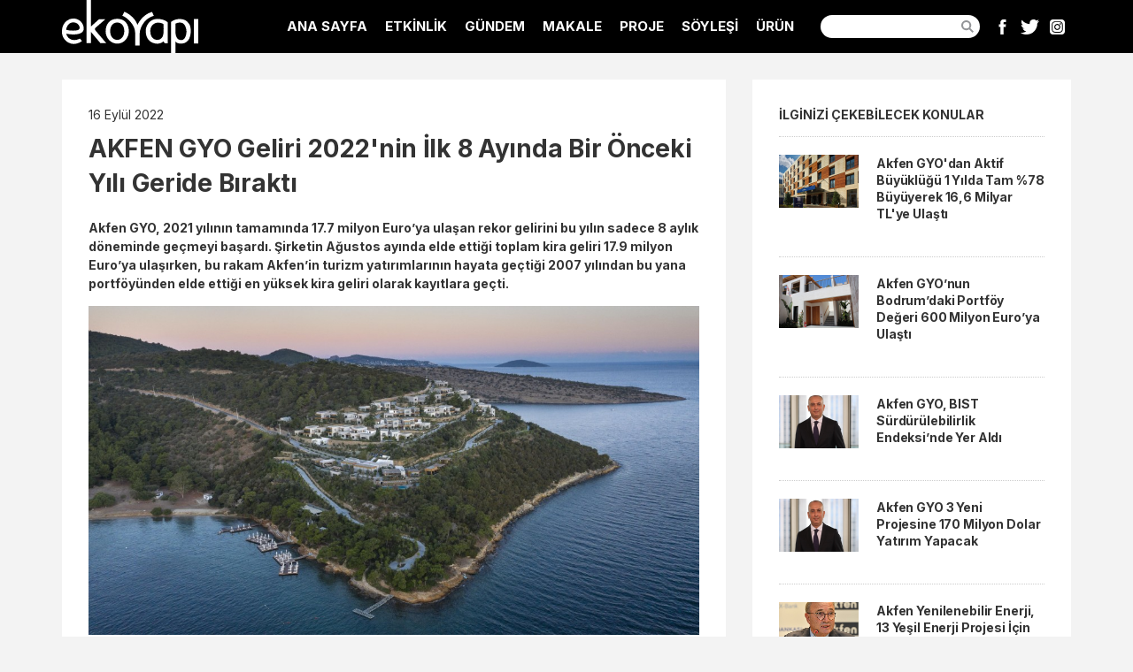

--- FILE ---
content_type: text/html; charset=UTF-8
request_url: https://www.ekoyapidergisi.org/akfen-gyo-geliri-2022-nin-ilk-8-ayinda-bir-onceki-yili-geride-birakti
body_size: 5997
content:
<!doctype html>
<html lang="tr">
<head>
<!-- Google tag (gtag.js) -->
<script async src="https://www.googletagmanager.com/gtag/js?id=G-6T5B1QRBK7"></script>
<script>
  window.dataLayer = window.dataLayer || [];
  function gtag(){dataLayer.push(arguments);}
  gtag('js', new Date());

  gtag('config', 'G-6T5B1QRBK7');
</script>

<script>
  (function(i,s,o,g,r,a,m){i['GoogleAnalyticsObject']=r;i[r]=i[r]||function(){
  (i[r].q=i[r].q||[]).push(arguments)},i[r].l=1*new Date();a=s.createElement(o),
  m=s.getElementsByTagName(o)[0];a.async=1;a.src=g;m.parentNode.insertBefore(a,m)
  })(window,document,'script','https://www.google-analytics.com/analytics.js','ga');

  ga('create', 'UA-4648683-25', 'auto');
  ga('send', 'pageview');
  
  
  // Analytics'te giden bağlantılara yapılan tıklamaları izleyen işlev.
		
		var trackOutboundLink = function(url) {
		   ga('send', 'event', 'outbound', 'click', url, {
			 'transport': 'beacon',
			 'hitCallback': function(){document.location = url;}
		   });
		}
  

</script>	
<meta charset="utf-8">
<meta http-equiv="X-UA-Compatible" content="IE=edge">
<title>AKFEN GYO Geliri 2022'nin İlk 8 Ayında Bir Önceki Yılı Geride Bıraktı</title>
<meta name="author" content="Ekoyapı Dergisi" />
<meta name="description" content="AKFEN GYO 2021 yılının tamamında 17.7 milyon Euro’ya ulaşan rekor gelirini bu yılın sadece 8 aylık döneminde geçmeyi başardı." />
<meta name="Copyright" content="EkoYapı Dergisi" />
<meta name="viewport" content="width=device-width, initial-scale=1">
<link rel="canonical" href="https://www.ekoyapidergisi.org/akfen-gyo-geliri-2022-nin-ilk-8-ayinda-bir-onceki-yili-geride-birakti" />	
<link rel="apple-touch-icon" sizes="57x57" href="assets/icons/apple-icon-57x57.png">
<link rel="apple-touch-icon" sizes="60x60" href="assets/icons/apple-icon-60x60.png">
<link rel="apple-touch-icon" sizes="72x72" href="assets/icons/apple-icon-72x72.png">
<link rel="apple-touch-icon" sizes="76x76" href="assets/icons/apple-icon-76x76.png">
<link rel="apple-touch-icon" sizes="114x114" href="assets/icons/apple-icon-114x114.png">
<link rel="apple-touch-icon" sizes="120x120" href="assets/icons/apple-icon-120x120.png">
<link rel="apple-touch-icon" sizes="144x144" href="assets/icons/apple-icon-144x144.png">
<link rel="apple-touch-icon" sizes="152x152" href="assets/icons/apple-icon-152x152.png">
<link rel="apple-touch-icon" sizes="180x180" href="assets/icons/apple-icon-180x180.png">
<link rel="icon" type="image/png" sizes="192x192"  href="assets/icons/android-icon-192x192.png">
<link rel="icon" type="image/png" sizes="32x32" href="assets/icons/favicon-32x32.png">
<link rel="icon" type="image/png" sizes="96x96" href="assets/icons/favicon-96x96.png">
<link rel="icon" type="image/png" sizes="16x16" href="assets/icons/favicon-16x16.png">
<link rel="manifest" href="assets/icons/manifest.json">
<meta name="msapplication-TileColor" content="#ffffff">
<meta name="msapplication-TileImage" content="assets/icons/ms-icon-144x144.png">
<meta name="theme-color" content="#ffffff"><link rel="preconnect" href="https://fonts.googleapis.com"> 
<link rel="preconnect" href="https://fonts.gstatic.com" crossorigin>	
<link rel="stylesheet" href="assets/css/reset.css" />
<link rel="stylesheet" href="assets/css/style.css?1714853459" />
<script src="assets/js/libs/prefixfree.min.js"></script>
<meta property="og:title" content="AKFEN GYO Geliri 2022'nin İlk 8 Ayında Bir Önceki Yılı Geride Bıraktı" />
<meta property="og:description" content="AKFEN GYO 2021 yılının tamamında 17.7 milyon Euro’ya ulaşan rekor gelirini bu yılın sadece 8 aylık döneminde geçmeyi başardı." />
<meta property="og:url" content="https://www.ekoyapidergisi.org/akfen-gyo-geliri-2022-nin-ilk-8-ayinda-bir-onceki-yili-geride-birakti" />
<meta property="og:image" content="https://www.ekoyapidergisi.org/images/2022/1663311763_Bodrum_Loft1_1663315253.jpg" />
<script type="text/javascript" src="//platform-api.sharethis.com/js/sharethis.js#property=5ace1e2e90df4700134f8aac&product=inline-share-buttons" async="async"></script>
	
	
<script type="application/ld+json">
{
  "@context": "https://schema.org",
  "@type": "NewsArticle",
  "mainEntityOfPage": {
    "@type": "WebPage",
    "@id": "https://www.ekoyapidergisi.org/akfen-gyo-geliri-2022-nin-ilk-8-ayinda-bir-onceki-yili-geride-birakti"
  },
  "headline": "AKFEN GYO Geliri 2022&#039;nin İlk 8 Ayında Bir &Ouml;nceki Yılı Geride Bıraktı",
  "description": "AKFEN GYO 2021 yılının tamamında 17.7 milyon Euro&rsquo;ya ulaşan rekor gelirini bu yılın sadece 8 aylık d&ouml;neminde ge&ccedil;meyi başardı.",
  "image": "https://www.ekoyapidergisi.org/images/2022/1663311763_Bodrum_Loft1_1663315253.jpg",  
  "author": {
    "@type": "Organization",
    "name": "EkoYapı Dergisi",
    "url": "https://www.ekoyapidergisi.org/"
  },  
  "publisher": {
    "@type": "Organization",
    "name": "EkoYapı Dergisi",
    "logo": {
      "@type": "ImageObject",
      "url": "https://www.ekoyapidergisi.org/assets/img/ekoyapi_logo.svg"
    }
  },
  "datePublished": "2022-09-16",
  "dateModified": "2022-09-16 11:01:08"
}
</script>	
	
</head>

<body>
<header class="haber_detay"><div class="wrapper clearfix">
		<div class="logo"><a href="/">EkoYapı Dergisi - Ekolojik Yapılar ve Yerleşim Dergisi</a></div>
		
	
  <div id="open-menu"></div>
  <nav>
    <div id="close-menu"></div>
    <ul>
      <li><a href="/" title="Ana Sayfa">ANA SAYFA</a></li>
	        <li><a href="/?kat=etkinlik">ETKİNLİK</a></li>
            <li><a href="/?kat=g%C3%BCndem">GÜNDEM</a></li>
            <li><a href="/?kat=makale">MAKALE</a></li>
            <li><a href="/?kat=proje">PROJE</a></li>
            <li><a href="/?kat=s%C3%B6yle%C5%9Fi">SÖYLEŞİ</a></li>
            <li><a href="/?kat=%C3%BCr%C3%BCn">ÜRÜN</a></li>
            <li>
        <form id="searchForm" name="searchForm" method="get" action="/">
          <input type="text" name="ara" id="ara"><label for="ara" style="width: 0; height: 0; position: absolute; overflow: hidden">Ara...</label>
          <button type="submit" id="btn_ara">Ara</button>
        </form>
      </li>
	<li>
		<div class="social_media">
		<ul>
			<li class="facebook"><a href="https://www.facebook.com/ekoyapidergisi/" target="_blank" rel="noreferrer">Facebook</a></li>
			<li class="twitter"><a href="https://twitter.com/ekoyapidergisi" target="_blank" rel="noreferrer">Twitter</a></li>
			<li class="instagram"><a href="https://www.instagram.com/ekoyapi/" target="_blank" rel="noreferrer">Instagram</a></li>
		</ul>
		</div><!-- .social_media -->
	</li>	
    </ul>
  </nav>
</div>
<!-- .wrapper --></header>
<div class="wrapper haber_detay">
  
      <article class="haber clearfix">
    
        
    <time class="yayinlanma_tarihi" pubdate="pubdate" datetime="2022-09-16">16 Eylül 2022</time>
    
    <h1>AKFEN GYO Geliri 2022'nin İlk 8 Ayında Bir Önceki Yılı Geride Bıraktı</h1>
    
    <p><strong>Akfen GYO, 2021 yılının tamamında 17.7 milyon Euro’ya ulaşan rekor gelirini bu yılın sadece 8 aylık döneminde geçmeyi başardı. Şirketin Ağustos ayında elde ettiği toplam kira geliri 17.9 milyon Euro’ya ulaşırken, bu rakam Akfen’in turizm yatırımlarının hayata geçtiği 2007 yılından bu yana portföyünden elde ettiği en yüksek kira geliri olarak kayıtlara geçti.</strong></p>
<figure><img loading=lazy class="zoom" src="images/2022/1663311763_Bodrum_Loft1_1663315148.jpg" data-image="k13tpbc5homn"></figure>
<p><strong>Akfen GYO Genel Müdürü Sertac Karaağaoğlu, “Gelirlerimizi daha da yukarı çekecek yeni bir adım olarak Bodrum Yalıkavak'ta tüm ruhsat ve izinleri hazır olarak satın aldığımız 22 bin metrekarelik arsada villa projesi geliştireceğiz. Bu villaların satışının Akfen GYO’nun mevcut gelirlerini ve karını satış süresince artırıp, ek yeni gelir yaratacağını öngörüyoruz” dedi.</strong></p>
<p><strong>Akfen Gayrimenkul Yatırım Ortaklığı (Akfen GYO)</strong>, 2021 yılı başından itibaren mevcut finansalların güçlendirilerek şirketin gelecek vizyonunun öne çıkarılmasına yönelik olarak attığı adımların karşılığını almaya devam ediyor.</p>
<p>Akfen GYO,&nbsp;<strong>2021 yılında 17.7 milyon Euro’ya ulaşan rekor gelirini bu yılın Ocak-Ağustos ayların arasındaki 8 aylık döneminde geçmeyi başardı.</strong></p>
<p>Şirketin&nbsp;<strong>Ağustos</strong>&nbsp;ayında elde ettiği toplam kira geliri&nbsp;<strong>17.9 milyon Euro’ya ulaşırken</strong>, bu rakam Akfen’in turizm yatırımlarının hayata geçtiği 2007 yılından bu yana elde edilen&nbsp;<strong>en yüksek kira geliri</strong>&nbsp;olarak kayıtlara geçti.</p>
<p><strong>PANDEMİ SONRASINDA ARTAN&nbsp;</strong><strong>TURİZM HAREKETİ REKOR GETİRDİ</strong></p>
<p>Tüm dünyayı etkisi altına alan salgının etkileri 2021 yılının ikinci yarısından itibaren hafiflerken bu sayede turizm hareketlerinde artış yaşanması otellerin doluluklarını da yukarıya çekti. Bu tablodan Akfen GYO çatısı altındaki otellerin dolulukların da olumlu etkilendi.</p>
<p>Buna göre şirketin&nbsp;<strong>Türkiye’de bulunan otellerin dolulukları yüzde 81’e ulaşarak rekor kırdı</strong>. Akfen GYO’nun Rusya’da bulunan otellerinde ise geçen yıla göre&nbsp;<strong>yüzde 10’luk</strong>&nbsp;doluluk artışı yaşandı.</p>
<p><strong>“HIZLI GELİR ARTIŞI YENİ YATIRIMLARI&nbsp;</strong><strong>DA BERABERİNDE GETİRİYOR”</strong></p>
<figure><img loading=lazy class="zoom" src="images/2022/Screenshot_2022-09-16_10.58.15_AM_1663315114.png" data-image="uc2zh9zd1xcl"></figure>
<p>Öte yandan Akfen GYO, otellerindeki olumlu performans bir yana, hızlı bir şekilde artan gelirleri ile yeni yatırımlar hayata geçirmeye devam etti. Şirket son olarak&nbsp;<strong>Bodrum Yalıkavak’taki</strong>&nbsp;Dazlak Mevkii üzerinde&nbsp;<strong>ruhsat ve izinleri tamamlanmış 22 bin metrekarelik alanı 365 milyon TL’ye portföyüne kattı.</strong></p>
<p>Söz konusu arsada satış amaçlı villa projesi gerçekleştirmeyi hedeflediklerini kaydeden&nbsp;<strong>Akfen GYO Genel Müdürü Sertac Karaağaoğlu</strong>, Akfen GYO’nun hayata geçirilecek villalardan elde edeceği gelirlerin, şirketin kiralardan oluşan mevcut gelirlerini ve kârını satış süresince artıracağını ifade etti.</p>
<p><strong>Karaağaoğlu,</strong>&nbsp;<em><strong>“Doğru adımlarla hayata geçirdiğimiz planlamalar sonucunda 2021 yılının tamamında elde ettiğimiz rekor kira gelirlerimizi bu yılın 8 ayında geçmeyi başardık. Gelirlerimizi daha da yukarı çekecek yeni bir adım olarak Bodrum Yalıkavak'ta tüm ruhsat ve izinleri hazır olarak satın aldığımız 22 bin metrekarelik arsada villa projesi geliştireceğiz. Bu villaların satışının Akfen GYO’nun mevcut gelirlerini ve karını satış süresince artırıp, ek yeni gelir yaratacağını öngörüyoruz”</strong></em>&nbsp;ifadelerini kullandı.</p>
	<br>
	<div class="sharethis-inline-share-buttons"></div>
	
    </article>
    <!--<div class="asb_holder"></div>-->
    <aside class="sticky">
        <p class="oneriler_baslik">İLGİNİZİ ÇEKEBİLECEK KONULAR</p>
    <div class="oneriler">
    <ul class="clearfix">
            <li>
        <a href="/akfen-gyo-dan-aktif-buyuklugu-1-yilda-tam-78-buyuyerek-16-6-milyar-tl-ye-ulasti" title="Akfen GYO'dan Aktif Büyüklüğü 1 Yılda Tam %78 Büyüyerek 16,6 Milyar TL'ye Ulaştı" rel="bookmark">
        <figure>
                        <img src="images/2023/AKFEN_GYO_2023_yilinin_ilk_6_ayini_iceren_finansal_sonuclari_1691480778.jpg" alt="Akfen GYO&#039;dan Aktif Büyüklüğü 1 Yılda Tam %78 Büyüyerek 16,6 Milyar TL&#039;ye Ulaştı" loading=lazy />
          </figure>
          <h2>Akfen GYO'dan Aktif Büyüklüğü 1 Yılda Tam %78 Büyüyerek 16,6 Milyar TL'ye Ulaştı</h2>
          </a>
        </li>
                <li>
        <a href="/akfen-gyo-nun-bodrum-daki-portfoy-degeri-600-milyon-euro-ya-ulasti" title="Akfen GYO’nun Bodrum’daki Portföy Değeri 600 Milyon Euro’ya Ulaştı" rel="bookmark">
        <figure>
                        <img src="images/2023/Akfen_Gyo_Bodrum_1672903518.jpeg" alt="Akfen GYO’nun Bodrum’daki Portföy Değeri 600 Milyon Euro’ya Ulaştı" loading=lazy />
          </figure>
          <h2>Akfen GYO’nun Bodrum’daki Portföy Değeri 600 Milyon Euro’ya Ulaştı</h2>
          </a>
        </li>
                <li>
        <a href="/akfen-gyo-bist-surdurulebilirlik-endeksi-nde-yer-aldi" title="Akfen GYO, BIST Sürdürülebilirlik Endeksi’nde Yer Aldı" rel="bookmark">
        <figure>
                        <img src="images/2023/09/Akfen_GYO_Genel_Muduru_Sertac_Karaagaoglu_1695971094.jpeg" alt="Akfen GYO, BIST Sürdürülebilirlik Endeksi’nde Yer Aldı" loading=lazy />
          </figure>
          <h2>Akfen GYO, BIST Sürdürülebilirlik Endeksi’nde Yer Aldı</h2>
          </a>
        </li>
                <li>
        <a href="/akfen-gyo-3-yeni-projesine-170-milyon-dolar-yatirim-yapacak" title="Akfen GYO 3 Yeni Projesine 170 Milyon Dolar Yatırım Yapacak" rel="bookmark">
        <figure>
                        <img src="images/2023/Akfen_GYO_Genel_Muduru_Sertac_Karaagaoglu_1686554950.jpeg" alt="Akfen GYO 3 Yeni Projesine 170 Milyon Dolar Yatırım Yapacak" loading=lazy />
          </figure>
          <h2>Akfen GYO 3 Yeni Projesine 170 Milyon Dolar Yatırım Yapacak</h2>
          </a>
        </li>
                <li>
        <a href="/akfen-yenilenebilir-enerji-13-yesil-enerji-projesi-icin-turkiye-nin-en-buyuk-ruzgar-ve-gunes-kredisini-aldi" title="Akfen Yenilenebilir Enerji, 13 Yeşil Enerji Projesi İçin Türkiye’nin En Büyük Rüzgar ve Güneş Kredisini Aldı" rel="bookmark">
        <figure>
                        <img src="images/c2_1537528653.jpg" alt="Akfen Yenilenebilir Enerji, 13 Yeşil Enerji Projesi İçin Türkiye’nin En Büyük Rüzgar ve Güneş Kredisini Aldı" loading=lazy />
          </figure>
          <h2>Akfen Yenilenebilir Enerji, 13 Yeşil Enerji Projesi İçin Türkiye’nin En Büyük Rüzgar ve Güneş Kredisini Aldı</h2>
          </a>
        </li>
                <li>
        <a href="/akfen-gyo-nun-turkiye-de-isletilen-15-otelinde-10-milyonuncu-misafir-agirlandi" title="Akfen GYO’nun Türkiye’de İşletilen 15 Otelinde 10 Milyonuncu Misafir Ağırlandı" rel="bookmark">
        <figure>
                        <img src="images/2023/Novotel_Istanbul_Zeytinburnu_1688539588.jpg" alt="Akfen GYO’nun Türkiye’de İşletilen 15 Otelinde 10 Milyonuncu Misafir Ağırlandı" loading=lazy />
          </figure>
          <h2>Akfen GYO’nun Türkiye’de İşletilen 15 Otelinde 10 Milyonuncu Misafir Ağırlandı</h2>
          </a>
        </li>
            </ul>  
    </div><!-- .oneriler -->
            </aside>
    
    <!--<div class="hdb_holder"></div>-->
	    
    <section class="yorumlar">
    
        
    <p style="font-size: 18px; font-weight: 600; margin-bottom: 20px">Yorum yaz...</p>
    <div id="yorum_msg_ok">Teşekkür ederiz. Yorumunuz onaylandıktan sonra yayınlanacaktır.</div>
    <div id="yorum_msg_fail">Üzgünüm. Yorumunuz gönderilemedi. Lütfen tekrar deneyin.</div>
    <!-- .yorum_msg -->
    
    <form name="yorumForm" id="yorumForm" class="genelForm" action="yorum-gonder.php" method="post">
      <ul>
      <li>
        <label for="isim">İsim</label>
        <input type="text" name="isim" id="isim" value="" />
      </li>
      <li>
        <label for="email">E-Posta</label>
        <input type="text" name="email" id="email" value="" autocomplete="off" />
        (Yayınlanmayacak)
      </li>
      <li>
        <label for="yorum">Yorum</label>
        <textarea name="yorum" id="yorum"></textarea>
      </li>
      <li>
        <label for="yorumButton">&nbsp;</label>
        <input type="submit" class="button" id="yorumButton" value="Gönder" />
      </li>
      </ul>
      <input type="hidden" name="haberID" value="8018" />
      <input type="hidden" name="insert" value="yorumForm" />
    </form>

    
    </section><!-- .yorumlar -->
    
    <div class="clearfix"></div>
    
	
</div><!-- .wrapper -->	
	
  <footer><div class="copyright"><p>GRAPİDO YAYINCILIK © 2026 | Tüm Hakları Saklıdır.<br>
Ekoyapiderigisi.org'un içeriği, tamamen ya da bölümler halinde dergi yönetiminden ve yazarlardan izin alınmaksızın kullanılamaz.</p>
</div><!-- .copyright -->
<div class="submenu">
<ul class="clearfix">
    <li><a href="./">Ana Sayfa</a></li>
    <li><a href="hakkimizda">Hakkımızda</a></li>
    <li><a href="kunye">Künye</a></li>
    <li><a href="abonelik">Abonelik</a></li>
    <li><a href="reklam">Reklam</a></li>
    <li><a href="iletisim">İletişim</a></li>
</ul>
</div><!-- submenu --></footer>
  

<script src="assets/js/libs/jquery-3.7.1.min.js"></script> 
<script src="assets/js/jquery.cookie.js"></script>
<script src="assets/js/zooming.min.js"></script>	
<script src="assets/js/functions.js?2"></script> 
<script>$(document).ready(initPage);</script>
<script>
/* yorum formu */
$("#yorumForm").submit(function( event ) {
	event.preventDefault();
			  
	var $form = $( this ),
		isim = $('#isim').val(),
		email = $('#email').val(),
		yorum = $('#yorum').val(),
		haberID = $form.find( "input[name='haberID']" ).val(),
		insert = $form.find( "input[name='insert']" ).val(),
		url = $form.attr( "action" );
			  
    if (isim == '') { alert('Lütfen isim girin.'); $("#isim").focus(); return (false); }
  var emailReg = /^([\w-\.]+@([\w-]+\.)+[\w-]{2,4})?$/;
		if (email == '' || !emailReg.test(email) ) { alert('Lütfen e-mail girin veya kontrol edin.'); $("#email").focus(); return (false); }
			  
	var gonder = $.post( url, { isim: isim, email: email, yorum: yorum, haberID: haberID, insert: insert } );
		gonder.done(function( data ) {
			if(data==1){
				$('#yorum').val('');
				$('#yorum_msg_ok').fadeIn().delay(5000).fadeOut('slow');	
			}else{
				$('#yorum_msg_fail').fadeIn().delay(5000).fadeOut('slow');
			}
		});
	
	$.cookie("isim", isim, { expires: 30 });
	$.cookie("email", email, { expires: 30 }); 
		
});
</script>
<script>
    //new Zooming().listen('.zoom');
	const zooming = new Zooming({
		bgColor: '#000'
	}).listen('.zoom');
	
</script>
</body>
</html>


--- FILE ---
content_type: image/svg+xml
request_url: https://www.ekoyapidergisi.org/assets/img/ekoyapi_logo_beyaz.svg
body_size: 826
content:
<svg id="Layer_1" data-name="Layer 1" xmlns="http://www.w3.org/2000/svg" width="180" height="70" viewBox="0 0 180 70"><defs><style>.cls-1{fill:#ffffff;}</style></defs><title>ekoyapi_logo</title><path class="cls-1" d="M32.4,0h6V34.84l10.51-9.47,7.83,0c0.14,0,.39.1,0.14,0.39S45.2,35.87,44.77,36.25a2.57,2.57,0,0,0-1.25,2.22,4.55,4.55,0,0,0,1.3,2.45c0.26,0.3,13.48,15.84,13.59,15.95s0,0.11-.32.08-7.32,0-7.32,0L38.38,42.24V57h-6V0Z"/><rect class="cls-1" x="174.24" y="25.08" width="5.76" height="32.34"/><path class="cls-1" d="M73,52.62c-5.93,0-9.32-5.12-9.32-11.44S66.9,29.74,73,29.74s9.32,5.12,9.32,11.44S78.5,52.62,73,52.62m0-27.83c-10.09,0-15.31,7.36-15.31,16.43s6.85,16.43,15.31,16.43,15.31-7.36,15.31-16.43S83.1,24.78,73.06,24.78"/><path class="cls-1" d="M134.08,43.43c-0.67,5.66-2.26,6.42-3.21,7.38-2.85,2.9-12.37,3.28-14-6.86s5.22-14.09,10.06-14.09S134.08,32,134.08,32a79.63,79.63,0,0,1,0,11.48m-8-18.54c-9.77-.22-15.65,8.72-15.43,16.09s2.65,11,5.88,13.59,11.31,5.44,17.48,0c0,0,1.1,2.37,2.35,2.47a31.26,31.26,0,0,0,3.23,0V29.52s-3.75-4.41-13.51-4.63"/><path class="cls-1" d="M161.63,50.89c-1.19,1.05-2,2.15-4.51,2s-5.38-1.1-6.81-6.64a19.36,19.36,0,0,1-.33-3.63V31.17a11.09,11.09,0,0,1,6.11-1.39c3.1,0.38,5.59.86,7.64,7.21s-0.91,12.84-2.1,13.89m6.68-18.71c-1.65-2.33-4.18-6.81-12.15-7.09S144.11,29,144.11,29V70H150V54.64s0.49,1.65,4,2.6,11.18,0.51,14.29-6.78,1.65-15.94,0-18.28"/><path class="cls-1" d="M121.17,20.54a0.22,0.22,0,0,1-.11.38c-0.34.1-8.6,2.43-13.26,9.38s-5.2,11.11-5.2,16.59V60.07h-6V45.34c0-2,.76-8-5.48-15.7-6-7.37-11.46-8.87-11.46-8.87l2.74-5.27s12.91,4.74,17.32,17.37c0,0,5.7-13.61,19.31-17.12Z"/><path class="cls-1" d="M5.61,38.9S6.18,33.79,10,31.06s9.62-1.6,11.91,1.73,1.3,5.37.43,6.11-3,1.52-7.28,1.52S5.7,39.81,5.61,38.9m17.68,5.49c7.38-2.46,6.11-9.24,3.2-14A13.92,13.92,0,0,0,6.3,27.47c-8,6.34-6.11,16.4-6.11,17.22s2,10.55,12,12.92a16.87,16.87,0,0,0,10.95-1.37s2.59-1.43,3.17-1.86c0,0,.17,0-0.14-0.46s-2.05-2.58-2.23-2.76a0.69,0.69,0,0,0-.77.09,18.15,18.15,0,0,1-6.76,1.69,10.6,10.6,0,0,1-7.22-2.53c-1.64-1.49-3.72-4.79-3.41-6,0,0,10.14,2.46,17.51,0"/></svg>